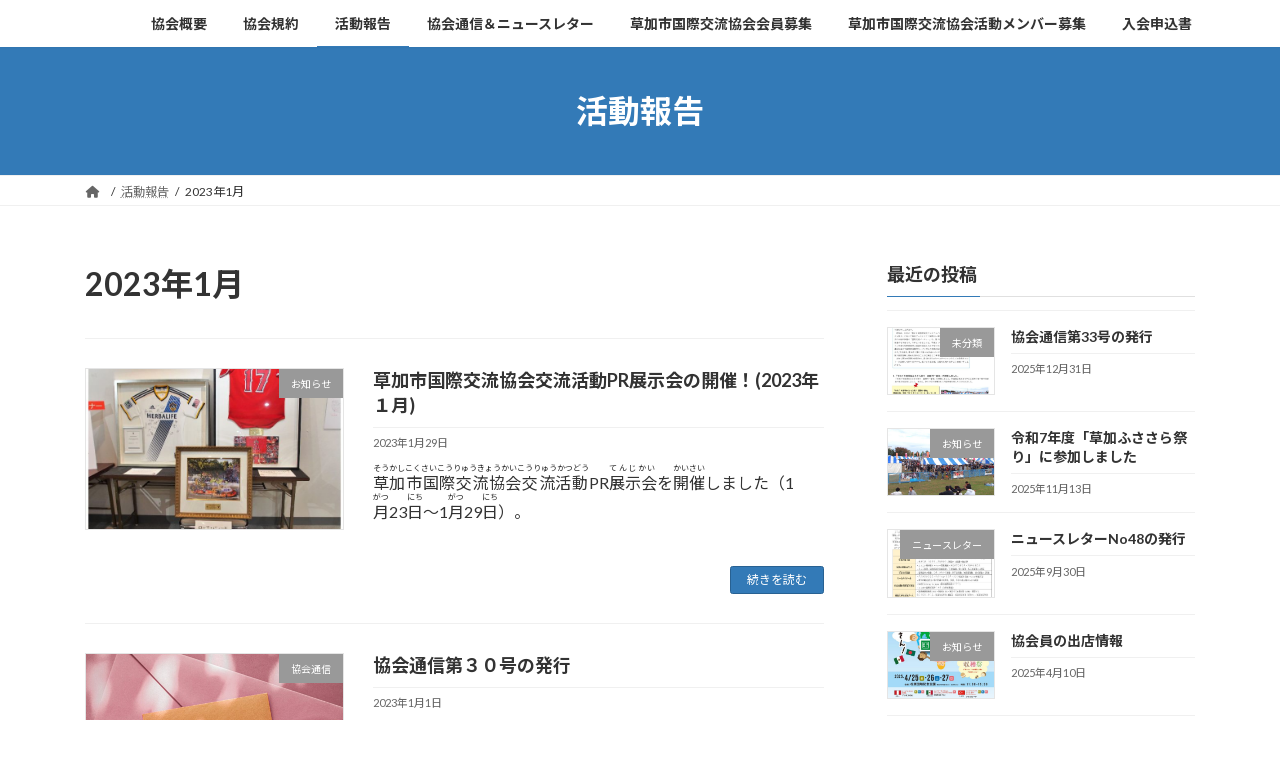

--- FILE ---
content_type: text/html; charset=UTF-8
request_url: https://siasiasia.com/sia/2023/01/
body_size: 14346
content:
<!DOCTYPE html>
<html lang="ja">
<head>
<meta charset="utf-8">
<meta http-equiv="X-UA-Compatible" content="IE=edge">
<meta name="viewport" content="width=device-width, initial-scale=1">

<title>2023年1月 | 草加市国際交流会</title>
<meta name='robots' content='max-image-preview:large' />
<link rel="alternate" type="application/rss+xml" title="草加市国際交流会 &raquo; フィード" href="https://siasiasia.com/sia/feed/" />
<link rel="alternate" type="application/rss+xml" title="草加市国際交流会 &raquo; コメントフィード" href="https://siasiasia.com/sia/comments/feed/" />
<meta name="description" content="2023年1月 の記事 草加市国際交流会 " /><style id='wp-img-auto-sizes-contain-inline-css' type='text/css'>
img:is([sizes=auto i],[sizes^="auto," i]){contain-intrinsic-size:3000px 1500px}
/*# sourceURL=wp-img-auto-sizes-contain-inline-css */
</style>
<link rel='stylesheet' id='vkExUnit_common_style-css' href='https://siasiasia.com/sia/wp-content/plugins/vk-all-in-one-expansion-unit/assets/css/vkExUnit_style.css?ver=9.84.3.0' type='text/css' media='all' />
<style id='vkExUnit_common_style-inline-css' type='text/css'>
:root {--ver_page_top_button_url:url(https://siasiasia.com/sia/wp-content/plugins/vk-all-in-one-expansion-unit/assets/images/to-top-btn-icon.svg);}@font-face {font-weight: normal;font-style: normal;font-family: "vk_sns";src: url("https://siasiasia.com/sia/wp-content/plugins/vk-all-in-one-expansion-unit/inc/sns/icons/fonts/vk_sns.eot?-bq20cj");src: url("https://siasiasia.com/sia/wp-content/plugins/vk-all-in-one-expansion-unit/inc/sns/icons/fonts/vk_sns.eot?#iefix-bq20cj") format("embedded-opentype"),url("https://siasiasia.com/sia/wp-content/plugins/vk-all-in-one-expansion-unit/inc/sns/icons/fonts/vk_sns.woff?-bq20cj") format("woff"),url("https://siasiasia.com/sia/wp-content/plugins/vk-all-in-one-expansion-unit/inc/sns/icons/fonts/vk_sns.ttf?-bq20cj") format("truetype"),url("https://siasiasia.com/sia/wp-content/plugins/vk-all-in-one-expansion-unit/inc/sns/icons/fonts/vk_sns.svg?-bq20cj#vk_sns") format("svg");}
/*# sourceURL=vkExUnit_common_style-inline-css */
</style>
<style id='wp-emoji-styles-inline-css' type='text/css'>

	img.wp-smiley, img.emoji {
		display: inline !important;
		border: none !important;
		box-shadow: none !important;
		height: 1em !important;
		width: 1em !important;
		margin: 0 0.07em !important;
		vertical-align: -0.1em !important;
		background: none !important;
		padding: 0 !important;
	}
/*# sourceURL=wp-emoji-styles-inline-css */
</style>
<style id='wp-block-library-inline-css' type='text/css'>
:root{--wp-block-synced-color:#7a00df;--wp-block-synced-color--rgb:122,0,223;--wp-bound-block-color:var(--wp-block-synced-color);--wp-editor-canvas-background:#ddd;--wp-admin-theme-color:#007cba;--wp-admin-theme-color--rgb:0,124,186;--wp-admin-theme-color-darker-10:#006ba1;--wp-admin-theme-color-darker-10--rgb:0,107,160.5;--wp-admin-theme-color-darker-20:#005a87;--wp-admin-theme-color-darker-20--rgb:0,90,135;--wp-admin-border-width-focus:2px}@media (min-resolution:192dpi){:root{--wp-admin-border-width-focus:1.5px}}.wp-element-button{cursor:pointer}:root .has-very-light-gray-background-color{background-color:#eee}:root .has-very-dark-gray-background-color{background-color:#313131}:root .has-very-light-gray-color{color:#eee}:root .has-very-dark-gray-color{color:#313131}:root .has-vivid-green-cyan-to-vivid-cyan-blue-gradient-background{background:linear-gradient(135deg,#00d084,#0693e3)}:root .has-purple-crush-gradient-background{background:linear-gradient(135deg,#34e2e4,#4721fb 50%,#ab1dfe)}:root .has-hazy-dawn-gradient-background{background:linear-gradient(135deg,#faaca8,#dad0ec)}:root .has-subdued-olive-gradient-background{background:linear-gradient(135deg,#fafae1,#67a671)}:root .has-atomic-cream-gradient-background{background:linear-gradient(135deg,#fdd79a,#004a59)}:root .has-nightshade-gradient-background{background:linear-gradient(135deg,#330968,#31cdcf)}:root .has-midnight-gradient-background{background:linear-gradient(135deg,#020381,#2874fc)}:root{--wp--preset--font-size--normal:16px;--wp--preset--font-size--huge:42px}.has-regular-font-size{font-size:1em}.has-larger-font-size{font-size:2.625em}.has-normal-font-size{font-size:var(--wp--preset--font-size--normal)}.has-huge-font-size{font-size:var(--wp--preset--font-size--huge)}.has-text-align-center{text-align:center}.has-text-align-left{text-align:left}.has-text-align-right{text-align:right}.has-fit-text{white-space:nowrap!important}#end-resizable-editor-section{display:none}.aligncenter{clear:both}.items-justified-left{justify-content:flex-start}.items-justified-center{justify-content:center}.items-justified-right{justify-content:flex-end}.items-justified-space-between{justify-content:space-between}.screen-reader-text{border:0;clip-path:inset(50%);height:1px;margin:-1px;overflow:hidden;padding:0;position:absolute;width:1px;word-wrap:normal!important}.screen-reader-text:focus{background-color:#ddd;clip-path:none;color:#444;display:block;font-size:1em;height:auto;left:5px;line-height:normal;padding:15px 23px 14px;text-decoration:none;top:5px;width:auto;z-index:100000}html :where(.has-border-color){border-style:solid}html :where([style*=border-top-color]){border-top-style:solid}html :where([style*=border-right-color]){border-right-style:solid}html :where([style*=border-bottom-color]){border-bottom-style:solid}html :where([style*=border-left-color]){border-left-style:solid}html :where([style*=border-width]){border-style:solid}html :where([style*=border-top-width]){border-top-style:solid}html :where([style*=border-right-width]){border-right-style:solid}html :where([style*=border-bottom-width]){border-bottom-style:solid}html :where([style*=border-left-width]){border-left-style:solid}html :where(img[class*=wp-image-]){height:auto;max-width:100%}:where(figure){margin:0 0 1em}html :where(.is-position-sticky){--wp-admin--admin-bar--position-offset:var(--wp-admin--admin-bar--height,0px)}@media screen and (max-width:600px){html :where(.is-position-sticky){--wp-admin--admin-bar--position-offset:0px}}
.vk-cols--reverse{flex-direction:row-reverse}.vk-cols--hasbtn{margin-bottom:0}.vk-cols--hasbtn>.row>.vk_gridColumn_item,.vk-cols--hasbtn>.wp-block-column{position:relative;padding-bottom:3em;margin-bottom:var(--vk-margin-block-bottom)}.vk-cols--hasbtn>.row>.vk_gridColumn_item>.wp-block-buttons,.vk-cols--hasbtn>.row>.vk_gridColumn_item>.vk_button,.vk-cols--hasbtn>.wp-block-column>.wp-block-buttons,.vk-cols--hasbtn>.wp-block-column>.vk_button{position:absolute;bottom:0;width:100%}.vk-cols--fit.wp-block-columns{gap:0}.vk-cols--fit.wp-block-columns,.vk-cols--fit.wp-block-columns:not(.is-not-stacked-on-mobile){margin-top:0;margin-bottom:0;justify-content:space-between}.vk-cols--fit.wp-block-columns>.wp-block-column *:last-child,.vk-cols--fit.wp-block-columns:not(.is-not-stacked-on-mobile)>.wp-block-column *:last-child{margin-bottom:0}.vk-cols--fit.wp-block-columns>.wp-block-column>.wp-block-cover,.vk-cols--fit.wp-block-columns:not(.is-not-stacked-on-mobile)>.wp-block-column>.wp-block-cover{margin-top:0}.vk-cols--fit.wp-block-columns.has-background,.vk-cols--fit.wp-block-columns:not(.is-not-stacked-on-mobile).has-background{padding:0}@media(max-width: 599px){.vk-cols--fit.wp-block-columns:not(.has-background)>.wp-block-column:not(.has-background),.vk-cols--fit.wp-block-columns:not(.is-not-stacked-on-mobile):not(.has-background)>.wp-block-column:not(.has-background){padding-left:0 !important;padding-right:0 !important}}@media(min-width: 782px){.vk-cols--fit.wp-block-columns .block-editor-block-list__block.wp-block-column:not(:first-child),.vk-cols--fit.wp-block-columns>.wp-block-column:not(:first-child),.vk-cols--fit.wp-block-columns:not(.is-not-stacked-on-mobile) .block-editor-block-list__block.wp-block-column:not(:first-child),.vk-cols--fit.wp-block-columns:not(.is-not-stacked-on-mobile)>.wp-block-column:not(:first-child){margin-left:0}}@media(min-width: 600px)and (max-width: 781px){.vk-cols--fit.wp-block-columns .wp-block-column:nth-child(2n),.vk-cols--fit.wp-block-columns:not(.is-not-stacked-on-mobile) .wp-block-column:nth-child(2n){margin-left:0}.vk-cols--fit.wp-block-columns .wp-block-column:not(:only-child),.vk-cols--fit.wp-block-columns:not(.is-not-stacked-on-mobile) .wp-block-column:not(:only-child){flex-basis:50% !important}}.vk-cols--fit--gap1.wp-block-columns{gap:1px}@media(min-width: 600px)and (max-width: 781px){.vk-cols--fit--gap1.wp-block-columns .wp-block-column:not(:only-child){flex-basis:calc(50% - 1px) !important}}.vk-cols--fit.vk-cols--grid>.block-editor-block-list__block,.vk-cols--fit.vk-cols--grid>.wp-block-column,.vk-cols--fit.vk-cols--grid:not(.is-not-stacked-on-mobile)>.block-editor-block-list__block,.vk-cols--fit.vk-cols--grid:not(.is-not-stacked-on-mobile)>.wp-block-column{flex-basis:50%;box-sizing:border-box}@media(max-width: 599px){.vk-cols--fit.vk-cols--grid.vk-cols--grid--alignfull>.wp-block-column:nth-child(2)>.wp-block-cover,.vk-cols--fit.vk-cols--grid:not(.is-not-stacked-on-mobile).vk-cols--grid--alignfull>.wp-block-column:nth-child(2)>.wp-block-cover{width:100vw;margin-right:calc((100% - 100vw)/2);margin-left:calc((100% - 100vw)/2)}}@media(min-width: 600px){.vk-cols--fit.vk-cols--grid.vk-cols--grid--alignfull>.wp-block-column:nth-child(2)>.wp-block-cover,.vk-cols--fit.vk-cols--grid:not(.is-not-stacked-on-mobile).vk-cols--grid--alignfull>.wp-block-column:nth-child(2)>.wp-block-cover{margin-right:calc(100% - 50vw);width:50vw}}@media(min-width: 600px){.vk-cols--fit.vk-cols--grid.vk-cols--grid--alignfull.vk-cols--reverse>.wp-block-column,.vk-cols--fit.vk-cols--grid:not(.is-not-stacked-on-mobile).vk-cols--grid--alignfull.vk-cols--reverse>.wp-block-column{margin-left:0;margin-right:0}.vk-cols--fit.vk-cols--grid.vk-cols--grid--alignfull.vk-cols--reverse>.wp-block-column:nth-child(2)>.wp-block-cover,.vk-cols--fit.vk-cols--grid:not(.is-not-stacked-on-mobile).vk-cols--grid--alignfull.vk-cols--reverse>.wp-block-column:nth-child(2)>.wp-block-cover{margin-left:calc(100% - 50vw)}}.vk-cols--menu h2,.vk-cols--menu h3,.vk-cols--menu h4,.vk-cols--menu h5{margin-bottom:.2em;text-shadow:#000 0 0 10px}.vk-cols--menu h2:first-child,.vk-cols--menu h3:first-child,.vk-cols--menu h4:first-child,.vk-cols--menu h5:first-child{margin-top:0}.vk-cols--menu p{margin-bottom:1rem;text-shadow:#000 0 0 10px}.vk-cols--menu .wp-block-cover__inner-container:last-child{margin-bottom:0}.vk-cols--fitbnrs .wp-block-column .wp-block-cover:hover img{filter:unset}.vk-cols--fitbnrs .wp-block-column .wp-block-cover:hover{background-color:unset}.vk-cols--fitbnrs .wp-block-column .wp-block-cover:hover .wp-block-cover__image-background{filter:unset !important}.vk-cols--fitbnrs .wp-block-cover__inner-container{position:absolute;height:100%;width:100%}.vk-cols--fitbnrs .vk_button{height:100%;margin:0}.vk-cols--fitbnrs .vk_button .vk_button_btn,.vk-cols--fitbnrs .vk_button .btn{height:100%;width:100%;border:none;box-shadow:none;background-color:unset !important;transition:unset}.vk-cols--fitbnrs .vk_button .vk_button_btn:hover,.vk-cols--fitbnrs .vk_button .btn:hover{transition:unset}.vk-cols--fitbnrs .vk_button .vk_button_btn:after,.vk-cols--fitbnrs .vk_button .btn:after{border:none}.vk-cols--fitbnrs .vk_button .vk_button_link_txt{width:100%;position:absolute;top:50%;left:50%;transform:translateY(-50%) translateX(-50%);font-size:2rem;text-shadow:#000 0 0 10px}.vk-cols--fitbnrs .vk_button .vk_button_link_subCaption{width:100%;position:absolute;top:calc(50% + 2.2em);left:50%;transform:translateY(-50%) translateX(-50%);text-shadow:#000 0 0 10px}@media(min-width: 992px){.vk-cols--media.wp-block-columns{gap:3rem}}.vk-fit-map iframe{position:relative;margin-bottom:0;display:block;max-height:400px;width:100vw}.vk-fit-map.alignfull div[class*=__inner-container],.vk-fit-map.alignwide div[class*=__inner-container]{max-width:100%}:root{--vk-color-th-bg-bright: rgba( 0, 0, 0, 0.05 )}.vk-table--th--width25 :where(tr>*:first-child){width:25%}.vk-table--th--width30 :where(tr>*:first-child){width:30%}.vk-table--th--width35 :where(tr>*:first-child){width:35%}.vk-table--th--width40 :where(tr>*:first-child){width:40%}.vk-table--th--bg-bright :where(tr>*:first-child){background-color:var(--vk-color-th-bg-bright)}@media(max-width: 599px){.vk-table--mobile-block :is(th,td){width:100%;display:block;border-top:none}}.vk-table--width--th25 :where(tr>*:first-child){width:25%}.vk-table--width--th30 :where(tr>*:first-child){width:30%}.vk-table--width--th35 :where(tr>*:first-child){width:35%}.vk-table--width--th40 :where(tr>*:first-child){width:40%}.no-margin{margin:0}@media(max-width: 599px){.wp-block-image.vk-aligncenter--mobile>.alignright{float:none;margin-left:auto;margin-right:auto}.vk-no-padding-horizontal--mobile{padding-left:0 !important;padding-right:0 !important}}
/* VK Color Palettes */:root{ --wp--preset--color--vk-color-primary:#337ab7}/* --vk-color-primary is deprecated. */:root{ --vk-color-primary: var(--wp--preset--color--vk-color-primary);}:root{ --wp--preset--color--vk-color-primary-dark:#286192}/* --vk-color-primary-dark is deprecated. */:root{ --vk-color-primary-dark: var(--wp--preset--color--vk-color-primary-dark);}:root{ --wp--preset--color--vk-color-primary-vivid:#3886c9}/* --vk-color-primary-vivid is deprecated. */:root{ --vk-color-primary-vivid: var(--wp--preset--color--vk-color-primary-vivid);}

/*# sourceURL=wp-block-library-inline-css */
</style><style id='wp-block-archives-inline-css' type='text/css'>
.wp-block-archives{box-sizing:border-box}.wp-block-archives-dropdown label{display:block}
/*# sourceURL=https://siasiasia.com/sia/wp-includes/blocks/archives/style.min.css */
</style>
<style id='wp-block-categories-inline-css' type='text/css'>
.wp-block-categories{box-sizing:border-box}.wp-block-categories.alignleft{margin-right:2em}.wp-block-categories.alignright{margin-left:2em}.wp-block-categories.wp-block-categories-dropdown.aligncenter{text-align:center}.wp-block-categories .wp-block-categories__label{display:block;width:100%}
/*# sourceURL=https://siasiasia.com/sia/wp-includes/blocks/categories/style.min.css */
</style>
<style id='wp-block-heading-inline-css' type='text/css'>
h1:where(.wp-block-heading).has-background,h2:where(.wp-block-heading).has-background,h3:where(.wp-block-heading).has-background,h4:where(.wp-block-heading).has-background,h5:where(.wp-block-heading).has-background,h6:where(.wp-block-heading).has-background{padding:1.25em 2.375em}h1.has-text-align-left[style*=writing-mode]:where([style*=vertical-lr]),h1.has-text-align-right[style*=writing-mode]:where([style*=vertical-rl]),h2.has-text-align-left[style*=writing-mode]:where([style*=vertical-lr]),h2.has-text-align-right[style*=writing-mode]:where([style*=vertical-rl]),h3.has-text-align-left[style*=writing-mode]:where([style*=vertical-lr]),h3.has-text-align-right[style*=writing-mode]:where([style*=vertical-rl]),h4.has-text-align-left[style*=writing-mode]:where([style*=vertical-lr]),h4.has-text-align-right[style*=writing-mode]:where([style*=vertical-rl]),h5.has-text-align-left[style*=writing-mode]:where([style*=vertical-lr]),h5.has-text-align-right[style*=writing-mode]:where([style*=vertical-rl]),h6.has-text-align-left[style*=writing-mode]:where([style*=vertical-lr]),h6.has-text-align-right[style*=writing-mode]:where([style*=vertical-rl]){rotate:180deg}
/*# sourceURL=https://siasiasia.com/sia/wp-includes/blocks/heading/style.min.css */
</style>
<style id='wp-block-group-inline-css' type='text/css'>
.wp-block-group{box-sizing:border-box}:where(.wp-block-group.wp-block-group-is-layout-constrained){position:relative}
/*# sourceURL=https://siasiasia.com/sia/wp-includes/blocks/group/style.min.css */
</style>
<style id='wp-block-paragraph-inline-css' type='text/css'>
.is-small-text{font-size:.875em}.is-regular-text{font-size:1em}.is-large-text{font-size:2.25em}.is-larger-text{font-size:3em}.has-drop-cap:not(:focus):first-letter{float:left;font-size:8.4em;font-style:normal;font-weight:100;line-height:.68;margin:.05em .1em 0 0;text-transform:uppercase}body.rtl .has-drop-cap:not(:focus):first-letter{float:none;margin-left:.1em}p.has-drop-cap.has-background{overflow:hidden}:root :where(p.has-background){padding:1.25em 2.375em}:where(p.has-text-color:not(.has-link-color)) a{color:inherit}p.has-text-align-left[style*="writing-mode:vertical-lr"],p.has-text-align-right[style*="writing-mode:vertical-rl"]{rotate:180deg}
/*# sourceURL=https://siasiasia.com/sia/wp-includes/blocks/paragraph/style.min.css */
</style>
<style id='global-styles-inline-css' type='text/css'>
:root{--wp--preset--aspect-ratio--square: 1;--wp--preset--aspect-ratio--4-3: 4/3;--wp--preset--aspect-ratio--3-4: 3/4;--wp--preset--aspect-ratio--3-2: 3/2;--wp--preset--aspect-ratio--2-3: 2/3;--wp--preset--aspect-ratio--16-9: 16/9;--wp--preset--aspect-ratio--9-16: 9/16;--wp--preset--color--black: #000000;--wp--preset--color--cyan-bluish-gray: #abb8c3;--wp--preset--color--white: #ffffff;--wp--preset--color--pale-pink: #f78da7;--wp--preset--color--vivid-red: #cf2e2e;--wp--preset--color--luminous-vivid-orange: #ff6900;--wp--preset--color--luminous-vivid-amber: #fcb900;--wp--preset--color--light-green-cyan: #7bdcb5;--wp--preset--color--vivid-green-cyan: #00d084;--wp--preset--color--pale-cyan-blue: #8ed1fc;--wp--preset--color--vivid-cyan-blue: #0693e3;--wp--preset--color--vivid-purple: #9b51e0;--wp--preset--color--vk-color-primary: #337ab7;--wp--preset--color--vk-color-primary-dark: #286192;--wp--preset--color--vk-color-primary-vivid: #3886c9;--wp--preset--gradient--vivid-cyan-blue-to-vivid-purple: linear-gradient(135deg,rgb(6,147,227) 0%,rgb(155,81,224) 100%);--wp--preset--gradient--light-green-cyan-to-vivid-green-cyan: linear-gradient(135deg,rgb(122,220,180) 0%,rgb(0,208,130) 100%);--wp--preset--gradient--luminous-vivid-amber-to-luminous-vivid-orange: linear-gradient(135deg,rgb(252,185,0) 0%,rgb(255,105,0) 100%);--wp--preset--gradient--luminous-vivid-orange-to-vivid-red: linear-gradient(135deg,rgb(255,105,0) 0%,rgb(207,46,46) 100%);--wp--preset--gradient--very-light-gray-to-cyan-bluish-gray: linear-gradient(135deg,rgb(238,238,238) 0%,rgb(169,184,195) 100%);--wp--preset--gradient--cool-to-warm-spectrum: linear-gradient(135deg,rgb(74,234,220) 0%,rgb(151,120,209) 20%,rgb(207,42,186) 40%,rgb(238,44,130) 60%,rgb(251,105,98) 80%,rgb(254,248,76) 100%);--wp--preset--gradient--blush-light-purple: linear-gradient(135deg,rgb(255,206,236) 0%,rgb(152,150,240) 100%);--wp--preset--gradient--blush-bordeaux: linear-gradient(135deg,rgb(254,205,165) 0%,rgb(254,45,45) 50%,rgb(107,0,62) 100%);--wp--preset--gradient--luminous-dusk: linear-gradient(135deg,rgb(255,203,112) 0%,rgb(199,81,192) 50%,rgb(65,88,208) 100%);--wp--preset--gradient--pale-ocean: linear-gradient(135deg,rgb(255,245,203) 0%,rgb(182,227,212) 50%,rgb(51,167,181) 100%);--wp--preset--gradient--electric-grass: linear-gradient(135deg,rgb(202,248,128) 0%,rgb(113,206,126) 100%);--wp--preset--gradient--midnight: linear-gradient(135deg,rgb(2,3,129) 0%,rgb(40,116,252) 100%);--wp--preset--gradient--vivid-green-cyan-to-vivid-cyan-blue: linear-gradient(135deg,rgba(0,208,132,1) 0%,rgba(6,147,227,1) 100%);--wp--preset--font-size--small: 13px;--wp--preset--font-size--medium: 20px;--wp--preset--font-size--large: 36px;--wp--preset--font-size--x-large: 42px;--wp--preset--font-size--regular: 16px;--wp--preset--font-size--huge: 36px;--wp--preset--spacing--20: 0.44rem;--wp--preset--spacing--30: var(--vk-margin-xs, 0.75rem);--wp--preset--spacing--40: var(--vk-margin-sm, 1.5rem);--wp--preset--spacing--50: var(--vk-margin-md, 2.4rem);--wp--preset--spacing--60: var(--vk-margin-lg, 4rem);--wp--preset--spacing--70: var(--vk-margin-xl, 6rem);--wp--preset--spacing--80: 5.06rem;--wp--preset--shadow--natural: 6px 6px 9px rgba(0, 0, 0, 0.2);--wp--preset--shadow--deep: 12px 12px 50px rgba(0, 0, 0, 0.4);--wp--preset--shadow--sharp: 6px 6px 0px rgba(0, 0, 0, 0.2);--wp--preset--shadow--outlined: 6px 6px 0px -3px rgb(255, 255, 255), 6px 6px rgb(0, 0, 0);--wp--preset--shadow--crisp: 6px 6px 0px rgb(0, 0, 0);}:root { --wp--style--global--content-size: calc( var(--vk-width-container) - var(--vk-width-container-padding) * 2 );--wp--style--global--wide-size: calc( var(--vk-width-container) - var(--vk-width-container-padding) * 2 + ( 100vw - var(--vk-width-container) - var(--vk-width-container-padding) * 2 ) / 2 ); }:where(body) { margin: 0; }.wp-site-blocks > .alignleft { float: left; margin-right: 2em; }.wp-site-blocks > .alignright { float: right; margin-left: 2em; }.wp-site-blocks > .aligncenter { justify-content: center; margin-left: auto; margin-right: auto; }:where(.wp-site-blocks) > * { margin-block-start: 24px; margin-block-end: 0; }:where(.wp-site-blocks) > :first-child { margin-block-start: 0; }:where(.wp-site-blocks) > :last-child { margin-block-end: 0; }:root { --wp--style--block-gap: 24px; }:root :where(.is-layout-flow) > :first-child{margin-block-start: 0;}:root :where(.is-layout-flow) > :last-child{margin-block-end: 0;}:root :where(.is-layout-flow) > *{margin-block-start: 24px;margin-block-end: 0;}:root :where(.is-layout-constrained) > :first-child{margin-block-start: 0;}:root :where(.is-layout-constrained) > :last-child{margin-block-end: 0;}:root :where(.is-layout-constrained) > *{margin-block-start: 24px;margin-block-end: 0;}:root :where(.is-layout-flex){gap: 24px;}:root :where(.is-layout-grid){gap: 24px;}.is-layout-flow > .alignleft{float: left;margin-inline-start: 0;margin-inline-end: 2em;}.is-layout-flow > .alignright{float: right;margin-inline-start: 2em;margin-inline-end: 0;}.is-layout-flow > .aligncenter{margin-left: auto !important;margin-right: auto !important;}.is-layout-constrained > .alignleft{float: left;margin-inline-start: 0;margin-inline-end: 2em;}.is-layout-constrained > .alignright{float: right;margin-inline-start: 2em;margin-inline-end: 0;}.is-layout-constrained > .aligncenter{margin-left: auto !important;margin-right: auto !important;}.is-layout-constrained > :where(:not(.alignleft):not(.alignright):not(.alignfull)){max-width: var(--wp--style--global--content-size);margin-left: auto !important;margin-right: auto !important;}.is-layout-constrained > .alignwide{max-width: var(--wp--style--global--wide-size);}body .is-layout-flex{display: flex;}.is-layout-flex{flex-wrap: wrap;align-items: center;}.is-layout-flex > :is(*, div){margin: 0;}body .is-layout-grid{display: grid;}.is-layout-grid > :is(*, div){margin: 0;}body{padding-top: 0px;padding-right: 0px;padding-bottom: 0px;padding-left: 0px;}a:where(:not(.wp-element-button)){text-decoration: underline;}:root :where(.wp-element-button, .wp-block-button__link){background-color: #32373c;border-width: 0;color: #fff;font-family: inherit;font-size: inherit;font-style: inherit;font-weight: inherit;letter-spacing: inherit;line-height: inherit;padding-top: calc(0.667em + 2px);padding-right: calc(1.333em + 2px);padding-bottom: calc(0.667em + 2px);padding-left: calc(1.333em + 2px);text-decoration: none;text-transform: inherit;}.has-black-color{color: var(--wp--preset--color--black) !important;}.has-cyan-bluish-gray-color{color: var(--wp--preset--color--cyan-bluish-gray) !important;}.has-white-color{color: var(--wp--preset--color--white) !important;}.has-pale-pink-color{color: var(--wp--preset--color--pale-pink) !important;}.has-vivid-red-color{color: var(--wp--preset--color--vivid-red) !important;}.has-luminous-vivid-orange-color{color: var(--wp--preset--color--luminous-vivid-orange) !important;}.has-luminous-vivid-amber-color{color: var(--wp--preset--color--luminous-vivid-amber) !important;}.has-light-green-cyan-color{color: var(--wp--preset--color--light-green-cyan) !important;}.has-vivid-green-cyan-color{color: var(--wp--preset--color--vivid-green-cyan) !important;}.has-pale-cyan-blue-color{color: var(--wp--preset--color--pale-cyan-blue) !important;}.has-vivid-cyan-blue-color{color: var(--wp--preset--color--vivid-cyan-blue) !important;}.has-vivid-purple-color{color: var(--wp--preset--color--vivid-purple) !important;}.has-vk-color-primary-color{color: var(--wp--preset--color--vk-color-primary) !important;}.has-vk-color-primary-dark-color{color: var(--wp--preset--color--vk-color-primary-dark) !important;}.has-vk-color-primary-vivid-color{color: var(--wp--preset--color--vk-color-primary-vivid) !important;}.has-black-background-color{background-color: var(--wp--preset--color--black) !important;}.has-cyan-bluish-gray-background-color{background-color: var(--wp--preset--color--cyan-bluish-gray) !important;}.has-white-background-color{background-color: var(--wp--preset--color--white) !important;}.has-pale-pink-background-color{background-color: var(--wp--preset--color--pale-pink) !important;}.has-vivid-red-background-color{background-color: var(--wp--preset--color--vivid-red) !important;}.has-luminous-vivid-orange-background-color{background-color: var(--wp--preset--color--luminous-vivid-orange) !important;}.has-luminous-vivid-amber-background-color{background-color: var(--wp--preset--color--luminous-vivid-amber) !important;}.has-light-green-cyan-background-color{background-color: var(--wp--preset--color--light-green-cyan) !important;}.has-vivid-green-cyan-background-color{background-color: var(--wp--preset--color--vivid-green-cyan) !important;}.has-pale-cyan-blue-background-color{background-color: var(--wp--preset--color--pale-cyan-blue) !important;}.has-vivid-cyan-blue-background-color{background-color: var(--wp--preset--color--vivid-cyan-blue) !important;}.has-vivid-purple-background-color{background-color: var(--wp--preset--color--vivid-purple) !important;}.has-vk-color-primary-background-color{background-color: var(--wp--preset--color--vk-color-primary) !important;}.has-vk-color-primary-dark-background-color{background-color: var(--wp--preset--color--vk-color-primary-dark) !important;}.has-vk-color-primary-vivid-background-color{background-color: var(--wp--preset--color--vk-color-primary-vivid) !important;}.has-black-border-color{border-color: var(--wp--preset--color--black) !important;}.has-cyan-bluish-gray-border-color{border-color: var(--wp--preset--color--cyan-bluish-gray) !important;}.has-white-border-color{border-color: var(--wp--preset--color--white) !important;}.has-pale-pink-border-color{border-color: var(--wp--preset--color--pale-pink) !important;}.has-vivid-red-border-color{border-color: var(--wp--preset--color--vivid-red) !important;}.has-luminous-vivid-orange-border-color{border-color: var(--wp--preset--color--luminous-vivid-orange) !important;}.has-luminous-vivid-amber-border-color{border-color: var(--wp--preset--color--luminous-vivid-amber) !important;}.has-light-green-cyan-border-color{border-color: var(--wp--preset--color--light-green-cyan) !important;}.has-vivid-green-cyan-border-color{border-color: var(--wp--preset--color--vivid-green-cyan) !important;}.has-pale-cyan-blue-border-color{border-color: var(--wp--preset--color--pale-cyan-blue) !important;}.has-vivid-cyan-blue-border-color{border-color: var(--wp--preset--color--vivid-cyan-blue) !important;}.has-vivid-purple-border-color{border-color: var(--wp--preset--color--vivid-purple) !important;}.has-vk-color-primary-border-color{border-color: var(--wp--preset--color--vk-color-primary) !important;}.has-vk-color-primary-dark-border-color{border-color: var(--wp--preset--color--vk-color-primary-dark) !important;}.has-vk-color-primary-vivid-border-color{border-color: var(--wp--preset--color--vk-color-primary-vivid) !important;}.has-vivid-cyan-blue-to-vivid-purple-gradient-background{background: var(--wp--preset--gradient--vivid-cyan-blue-to-vivid-purple) !important;}.has-light-green-cyan-to-vivid-green-cyan-gradient-background{background: var(--wp--preset--gradient--light-green-cyan-to-vivid-green-cyan) !important;}.has-luminous-vivid-amber-to-luminous-vivid-orange-gradient-background{background: var(--wp--preset--gradient--luminous-vivid-amber-to-luminous-vivid-orange) !important;}.has-luminous-vivid-orange-to-vivid-red-gradient-background{background: var(--wp--preset--gradient--luminous-vivid-orange-to-vivid-red) !important;}.has-very-light-gray-to-cyan-bluish-gray-gradient-background{background: var(--wp--preset--gradient--very-light-gray-to-cyan-bluish-gray) !important;}.has-cool-to-warm-spectrum-gradient-background{background: var(--wp--preset--gradient--cool-to-warm-spectrum) !important;}.has-blush-light-purple-gradient-background{background: var(--wp--preset--gradient--blush-light-purple) !important;}.has-blush-bordeaux-gradient-background{background: var(--wp--preset--gradient--blush-bordeaux) !important;}.has-luminous-dusk-gradient-background{background: var(--wp--preset--gradient--luminous-dusk) !important;}.has-pale-ocean-gradient-background{background: var(--wp--preset--gradient--pale-ocean) !important;}.has-electric-grass-gradient-background{background: var(--wp--preset--gradient--electric-grass) !important;}.has-midnight-gradient-background{background: var(--wp--preset--gradient--midnight) !important;}.has-vivid-green-cyan-to-vivid-cyan-blue-gradient-background{background: var(--wp--preset--gradient--vivid-green-cyan-to-vivid-cyan-blue) !important;}.has-small-font-size{font-size: var(--wp--preset--font-size--small) !important;}.has-medium-font-size{font-size: var(--wp--preset--font-size--medium) !important;}.has-large-font-size{font-size: var(--wp--preset--font-size--large) !important;}.has-x-large-font-size{font-size: var(--wp--preset--font-size--x-large) !important;}.has-regular-font-size{font-size: var(--wp--preset--font-size--regular) !important;}.has-huge-font-size{font-size: var(--wp--preset--font-size--huge) !important;}
/*# sourceURL=global-styles-inline-css */
</style>

<link rel='stylesheet' id='veu-cta-css' href='https://siasiasia.com/sia/wp-content/plugins/vk-all-in-one-expansion-unit/inc/call-to-action/package/css/style.css?ver=9.84.3.0' type='text/css' media='all' />
<link rel='stylesheet' id='vk-swiper-style-css' href='https://siasiasia.com/sia/wp-content/plugins/vk-blocks/inc/vk-swiper/package/assets/css/swiper-bundle.min.css?ver=6.8.0' type='text/css' media='all' />
<link rel='stylesheet' id='lightning-common-style-css' href='https://siasiasia.com/sia/wp-content/themes/lightning/_g3/assets/css/style-theme-json.css?ver=15.9.4' type='text/css' media='all' />
<style id='lightning-common-style-inline-css' type='text/css'>
/* Lightning */:root {--vk-color-primary:#337ab7;--vk-color-primary-dark:#286192;--vk-color-primary-vivid:#3886c9;--g_nav_main_acc_icon_open_url:url(https://siasiasia.com/sia/wp-content/themes/lightning/_g3/inc/vk-mobile-nav/package/images/vk-menu-acc-icon-open-black.svg);--g_nav_main_acc_icon_close_url: url(https://siasiasia.com/sia/wp-content/themes/lightning/_g3/inc/vk-mobile-nav/package/images/vk-menu-close-black.svg);--g_nav_sub_acc_icon_open_url: url(https://siasiasia.com/sia/wp-content/themes/lightning/_g3/inc/vk-mobile-nav/package/images/vk-menu-acc-icon-open-white.svg);--g_nav_sub_acc_icon_close_url: url(https://siasiasia.com/sia/wp-content/themes/lightning/_g3/inc/vk-mobile-nav/package/images/vk-menu-close-white.svg);}
:root{--swiper-navigation-color: #fff;}
html{scroll-padding-top:var(--vk-size-admin-bar);}
/* vk-mobile-nav */:root {--vk-mobile-nav-menu-btn-bg-src: url("https://siasiasia.com/sia/wp-content/themes/lightning/_g3/inc/vk-mobile-nav/package/images/vk-menu-btn-black.svg");--vk-mobile-nav-menu-btn-close-bg-src: url("https://siasiasia.com/sia/wp-content/themes/lightning/_g3/inc/vk-mobile-nav/package/images/vk-menu-close-black.svg");--vk-menu-acc-icon-open-black-bg-src: url("https://siasiasia.com/sia/wp-content/themes/lightning/_g3/inc/vk-mobile-nav/package/images/vk-menu-acc-icon-open-black.svg");--vk-menu-acc-icon-open-white-bg-src: url("https://siasiasia.com/sia/wp-content/themes/lightning/_g3/inc/vk-mobile-nav/package/images/vk-menu-acc-icon-open-white.svg");--vk-menu-acc-icon-close-black-bg-src: url("https://siasiasia.com/sia/wp-content/themes/lightning/_g3/inc/vk-mobile-nav/package/images/vk-menu-close-black.svg");--vk-menu-acc-icon-close-white-bg-src: url("https://siasiasia.com/sia/wp-content/themes/lightning/_g3/inc/vk-mobile-nav/package/images/vk-menu-close-white.svg");}
/*# sourceURL=lightning-common-style-inline-css */
</style>
<link rel='stylesheet' id='lightning-design-style-css' href='https://siasiasia.com/sia/wp-content/themes/lightning/_g3/design-skin/origin3/css/style.css?ver=15.9.4' type='text/css' media='all' />
<style id='lightning-design-style-inline-css' type='text/css'>
.tagcloud a:before { font-family: "Font Awesome 5 Free";content: "\f02b";font-weight: bold; }
/*# sourceURL=lightning-design-style-inline-css */
</style>
<link rel='stylesheet' id='vk-blog-card-css' href='https://siasiasia.com/sia/wp-content/themes/lightning/_g3/inc/vk-wp-oembed-blog-card/package/css/blog-card.css?ver=8d4847dd7b6f21687b7ce4aeff0a5b62' type='text/css' media='all' />
<link rel='stylesheet' id='vk-blocks-build-css-css' href='https://siasiasia.com/sia/wp-content/plugins/vk-blocks/build/block-build.css?ver=1.47.1.0' type='text/css' media='all' />
<style id='vk-blocks-build-css-inline-css' type='text/css'>
:root {--vk_flow-arrow: url(https://siasiasia.com/sia/wp-content/plugins/vk-blocks/inc/vk-blocks/images/arrow_bottom.svg);--vk_image-mask-wave01: url(https://siasiasia.com/sia/wp-content/plugins/vk-blocks/inc/vk-blocks/images/wave01.svg);--vk_image-mask-wave02: url(https://siasiasia.com/sia/wp-content/plugins/vk-blocks/inc/vk-blocks/images/wave02.svg);--vk_image-mask-wave03: url(https://siasiasia.com/sia/wp-content/plugins/vk-blocks/inc/vk-blocks/images/wave03.svg);--vk_image-mask-wave04: url(https://siasiasia.com/sia/wp-content/plugins/vk-blocks/inc/vk-blocks/images/wave04.svg);}

	:root {

		--vk-balloon-border-width:1px;

		--vk-balloon-speech-offset:-12px;
	}
	
/*# sourceURL=vk-blocks-build-css-inline-css */
</style>
<link rel='stylesheet' id='lightning-theme-style-css' href='https://siasiasia.com/sia/wp-content/themes/lightning-child-sample/style.css?ver=15.9.4' type='text/css' media='all' />
<link rel='stylesheet' id='vk-font-awesome-css' href='https://siasiasia.com/sia/wp-content/themes/lightning/vendor/vektor-inc/font-awesome-versions/src/versions/6/css/all.min.css?ver=6.1.0' type='text/css' media='all' />
<link rel="https://api.w.org/" href="https://siasiasia.com/sia/wp-json/" /><link rel="EditURI" type="application/rsd+xml" title="RSD" href="https://siasiasia.com/sia/xmlrpc.php?rsd" />
<!-- [ VK All in One Expansion Unit OGP ] -->
<meta property="og:site_name" content="草加市国際交流会" />
<meta property="og:url" content="https://siasiasia.com/sia/2023/01/29/pr-exhibition-2023/" />
<meta property="og:title" content="2023年1月 | 草加市国際交流会" />
<meta property="og:description" content="2023年1月 の記事 草加市国際交流会 " />
<meta property="og:type" content="article" />
<!-- [ / VK All in One Expansion Unit OGP ] -->
<!-- [ VK All in One Expansion Unit twitter card ] -->
<meta name="twitter:card" content="summary_large_image">
<meta name="twitter:description" content="2023年1月 の記事 草加市国際交流会 ">
<meta name="twitter:title" content="2023年1月 | 草加市国際交流会">
<meta name="twitter:url" content="https://siasiasia.com/sia/2023/01/29/pr-exhibition-2023/">
	<meta name="twitter:domain" content="siasiasia.com">
	<!-- [ / VK All in One Expansion Unit twitter card ] -->
	<link rel='stylesheet' id='add_google_fonts_Lato-css' href='//fonts.googleapis.com/css2?family=Lato%3Awght%40400%3B700&#038;display=swap&#038;subset=japanese&#038;ver=15.9.4' type='text/css' media='all' />
<link rel='stylesheet' id='add_google_fonts_noto_sans-css' href='//fonts.googleapis.com/css2?family=Noto+Sans+JP%3Awght%40400%3B700&#038;display=swap&#038;subset=japanese&#038;ver=15.9.4' type='text/css' media='all' />
</head>
<body data-rsssl=1 class="archive date wp-embed-responsive wp-theme-lightning wp-child-theme-lightning-child-sample post-type-post vk-blocks sidebar-fix sidebar-fix-priority-top device-pc fa_v6_css">
<a class="skip-link screen-reader-text" href="#main">コンテンツへスキップ</a>
<a class="skip-link screen-reader-text" href="#vk-mobile-nav">ナビゲーションに移動</a>

<header id="site-header" class="site-header site-header--layout--nav-float">
		<div id="site-header-container" class="site-header-container container">

				<div class="site-header-logo">
		<a href="https://siasiasia.com/sia/">
			<span><img src="https://siasiasia.com/sia/wp-content/uploads/2023/05/logo_9Db111.jpg" alt="草加市国際交流会" /></span>
		</a>
		</div>

		
		<nav id="global-nav" class="global-nav global-nav--layout--float-right"><ul id="menu-%e3%83%95%e3%83%83%e3%82%bf%e3%83%bc%e3%83%8a%e3%83%93" class="menu vk-menu-acc global-nav-list nav"><li id="menu-item-1819" class="menu-item menu-item-type-post_type menu-item-object-page"><a href="https://siasiasia.com/sia/information/"><strong class="global-nav-name">協会概要</strong></a></li>
<li id="menu-item-1815" class="menu-item menu-item-type-post_type menu-item-object-page"><a href="https://siasiasia.com/sia/agreement/"><strong class="global-nav-name">協会規約</strong></a></li>
<li id="menu-item-1817" class="menu-item menu-item-type-post_type menu-item-object-page current_page_parent current-menu-ancestor"><a href="https://siasiasia.com/sia/report/"><strong class="global-nav-name">活動報告</strong></a></li>
<li id="menu-item-1814" class="menu-item menu-item-type-post_type menu-item-object-page"><a href="https://siasiasia.com/sia/news/"><strong class="global-nav-name">協会通信＆ニュースレター</strong></a></li>
<li id="menu-item-1808" class="menu-item menu-item-type-post_type menu-item-object-post"><a href="https://siasiasia.com/sia/2024/11/13/%e8%8d%89%e5%8a%a0%e5%b8%82%e5%9b%bd%e9%9a%9b%e4%ba%a4%e6%b5%81%e5%8d%94%e4%bc%9a%e4%bc%9a%e5%93%a1%e5%8b%9f%e9%9b%86/"><strong class="global-nav-name">草加市国際交流協会会員募集</strong></a></li>
<li id="menu-item-1807" class="menu-item menu-item-type-post_type menu-item-object-post"><a href="https://siasiasia.com/sia/2024/12/28/%e8%8d%89%e5%8a%a0%e5%b8%82%e5%9b%bd%e9%9a%9b%e4%ba%a4%e6%b5%81%e5%8d%94%e4%bc%9a%e6%b4%bb%e5%8b%95%e3%83%a1%e3%83%b3%e3%83%90%e3%83%bc%e5%8b%9f%e9%9b%86/"><strong class="global-nav-name">草加市国際交流協会活動メンバー募集</strong></a></li>
<li id="menu-item-1813" class="menu-item menu-item-type-post_type menu-item-object-page"><a href="https://siasiasia.com/sia/admission/"><strong class="global-nav-name">入会申込書</strong></a></li>
</ul></nav>	</div>
	</header>



	<div class="page-header"><div class="page-header-inner container">
<div class="page-header-title">活動報告</div></div></div><!-- [ /.page-header ] -->

	<!-- [ #breadcrumb ] --><div id="breadcrumb" class="breadcrumb"><div class="container"><ol class="breadcrumb-list" itemscope itemtype="https://schema.org/BreadcrumbList"><li class="breadcrumb-list__item breadcrumb-list__item--home" itemprop="itemListElement" itemscope itemtype="http://schema.org/ListItem"><a href="https://siasiasia.com/sia" itemprop="item"><i class="fas fa-fw fa-home"></i><span itemprop="name"></span></a><meta itemprop="position" content="1" /></li><li class="breadcrumb-list__item" itemprop="itemListElement" itemscope itemtype="http://schema.org/ListItem"><a href="https://siasiasia.com/sia/report/" itemprop="item"><span itemprop="name">活動報告</span></a><meta itemprop="position" content="2" /></li><li class="breadcrumb-list__item" itemprop="itemListElement" itemscope itemtype="http://schema.org/ListItem"><span itemprop="name">2023年1月</span><meta itemprop="position" content="3" /></li></ol></div></div><!-- [ /#breadcrumb ] -->


<div class="site-body">
		<div class="site-body-container container">

		<div class="main-section main-section--col--two" id="main" role="main">
			
			<header class="archive-header"><h1 class="archive-header-title">2023年1月</h1></header>

	
	<div class="post-list vk_posts vk_posts-mainSection">

		<div id="post-540" class="vk_post vk_post-postType-post media vk_post-col-xs-12 vk_post-col-sm-12 vk_post-col-lg-12 vk_post-btn-display post-540 post type-post status-publish format-standard has-post-thumbnail hentry category-6"><div class="vk_post_imgOuter media-img" style="background-image:url(https://siasiasia.com/sia/wp-content/uploads/2023/06/97sP1233066-carson2.jpg)"><a href="https://siasiasia.com/sia/2023/01/29/pr-exhibition-2023/"><div class="card-img-overlay"><span class="vk_post_imgOuter_singleTermLabel" style="color:#fff;background-color:#999999">お知らせ</span></div><img src="https://siasiasia.com/sia/wp-content/uploads/2023/06/97sP1233066-carson2-300x256.jpg" class="vk_post_imgOuter_img wp-post-image" sizes="(max-width: 300px) 100vw, 300px" /></a></div><!-- [ /.vk_post_imgOuter ] --><div class="vk_post_body media-body"><h5 class="vk_post_title media-title"><a href="https://siasiasia.com/sia/2023/01/29/pr-exhibition-2023/">草加市国際交流協会交流活動PR展示会の開催！(2023年１月)</a></h5><div class="vk_post_date media-date published">2023年1月29日</div><p class="vk_post_excerpt media-text"><p><ruby>草加市国際交流協会交流活動<rt>そうかしこくさいこうりゅうきょうかいこうりゅうかつどう</rt></ruby>PR<ruby>展示会<rt>てんじかい</rt></ruby>を<ruby>開催<rt>かいさい</rt></ruby>しました（1<ruby>月<rt>がつ</rt></ruby>23<ruby>日<rt>にち</rt></ruby>～1<ruby>月<rt>がつ</rt></ruby>29<ruby>日<rt>にち</rt></ruby>）。</p></p><div class="vk_post_btnOuter text-right"><a class="btn btn-sm btn-primary vk_post_btn" href="https://siasiasia.com/sia/2023/01/29/pr-exhibition-2023/">続きを読む</a></div></div><!-- [ /.media-body ] --></div><!-- [ /.media ] --><div id="post-545" class="vk_post vk_post-postType-post media vk_post-col-xs-12 vk_post-col-sm-12 vk_post-col-lg-12 vk_post-btn-display post-545 post type-post status-publish format-standard has-post-thumbnail hentry category-kyokaitsushin"><div class="vk_post_imgOuter media-img" style="background-image:url(https://siasiasia.com/sia/wp-content/uploads/2023/01/通信-1024x1024.jpg)"><a href="https://siasiasia.com/sia/2023/01/01/kyokaitsushin30/"><div class="card-img-overlay"><span class="vk_post_imgOuter_singleTermLabel" style="color:#fff;background-color:#999999">協会通信</span></div><img src="https://siasiasia.com/sia/wp-content/uploads/2023/01/通信-300x300.jpg" class="vk_post_imgOuter_img wp-post-image" sizes="(max-width: 300px) 100vw, 300px" /></a></div><!-- [ /.vk_post_imgOuter ] --><div class="vk_post_body media-body"><h5 class="vk_post_title media-title"><a href="https://siasiasia.com/sia/2023/01/01/kyokaitsushin30/">協会通信第３０号の発行</a></h5><div class="vk_post_date media-date published">2023年1月1日</div><p class="vk_post_excerpt media-text"><p><ruby>協会通信第<rt>きょうかいつうしん</rt></ruby>３０<ruby>号<rt>ごう</rt></ruby>を<ruby>発行<rt>はっこう</rt></ruby>&nbsp;しました。</p></p><div class="vk_post_btnOuter text-right"><a class="btn btn-sm btn-primary vk_post_btn" href="https://siasiasia.com/sia/2023/01/01/kyokaitsushin30/">続きを読む</a></div></div><!-- [ /.media-body ] --></div><!-- [ /.media ] -->
	</div><!-- [ /.post-list ] -->


	


					</div><!-- [ /.main-section ] -->

		<div class="sub-section sub-section--col--two">

<aside class="widget widget_media">
<h4 class="sub-section-title">最近の投稿</h4>
<div class="vk_posts">
	<div id="post-2120" class="vk_post vk_post-postType-post media vk_post-col-xs-12 vk_post-col-sm-12 vk_post-col-lg-12 vk_post-col-xl-12 post-2120 post type-post status-publish format-standard has-post-thumbnail hentry category-uncategorized"><div class="vk_post_imgOuter media-img" style="background-image:url(https://siasiasia.com/sia/wp-content/uploads/2025/12/協会通信33号1ｐ-pdf-724x1024.jpg)"><a href="https://siasiasia.com/sia/2025/12/31/%e5%8d%94%e4%bc%9a%e9%80%9a%e4%bf%a1%e7%ac%ac33%e5%8f%b7%e3%81%ae%e7%99%ba%e8%a1%8c/"><div class="card-img-overlay"><span class="vk_post_imgOuter_singleTermLabel" style="color:#fff;background-color:#999999">未分類</span></div><img src="https://siasiasia.com/sia/wp-content/uploads/2025/12/協会通信33号1ｐ-pdf-212x300.jpg" class="vk_post_imgOuter_img wp-post-image" /></a></div><!-- [ /.vk_post_imgOuter ] --><div class="vk_post_body media-body"><h5 class="vk_post_title media-title"><a href="https://siasiasia.com/sia/2025/12/31/%e5%8d%94%e4%bc%9a%e9%80%9a%e4%bf%a1%e7%ac%ac33%e5%8f%b7%e3%81%ae%e7%99%ba%e8%a1%8c/">協会通信第33号の発行</a></h5><div class="vk_post_date media-date published">2025年12月31日</div></div><!-- [ /.media-body ] --></div><!-- [ /.media ] --><div id="post-2101" class="vk_post vk_post-postType-post media vk_post-col-xs-12 vk_post-col-sm-12 vk_post-col-lg-12 vk_post-col-xl-12 post-2101 post type-post status-publish format-standard has-post-thumbnail hentry category-6"><div class="vk_post_imgOuter media-img" style="background-image:url(https://siasiasia.com/sia/wp-content/uploads/2025/11/PB015361-1国際交流協会店舗全景-1024x443.jpg)"><a href="https://siasiasia.com/sia/2025/11/13/%e4%bb%a4%e5%92%8c7%e5%b9%b4%e5%ba%a6%e3%80%8c%e8%8d%89%e5%8a%a0%e3%81%b5%e3%81%95%e3%81%95%e3%82%89%e7%a5%ad%e3%82%8a%e3%80%8d%e3%81%ab%e5%8f%82%e5%8a%a0%e3%81%97%e3%81%be%e3%81%97%e3%81%9f/"><div class="card-img-overlay"><span class="vk_post_imgOuter_singleTermLabel" style="color:#fff;background-color:#999999">お知らせ</span></div><img src="https://siasiasia.com/sia/wp-content/uploads/2025/11/PB015361-1国際交流協会店舗全景-300x130.jpg" class="vk_post_imgOuter_img wp-post-image" sizes="auto, (max-width: 300px) 100vw, 300px" /></a></div><!-- [ /.vk_post_imgOuter ] --><div class="vk_post_body media-body"><h5 class="vk_post_title media-title"><a href="https://siasiasia.com/sia/2025/11/13/%e4%bb%a4%e5%92%8c7%e5%b9%b4%e5%ba%a6%e3%80%8c%e8%8d%89%e5%8a%a0%e3%81%b5%e3%81%95%e3%81%95%e3%82%89%e7%a5%ad%e3%82%8a%e3%80%8d%e3%81%ab%e5%8f%82%e5%8a%a0%e3%81%97%e3%81%be%e3%81%97%e3%81%9f/">令和7年度「草加ふささら祭り」に参加しました</a></h5><div class="vk_post_date media-date published">2025年11月13日</div></div><!-- [ /.media-body ] --></div><!-- [ /.media ] --><div id="post-2084" class="vk_post vk_post-postType-post media vk_post-col-xs-12 vk_post-col-sm-12 vk_post-col-lg-12 vk_post-col-xl-12 post-2084 post type-post status-publish format-standard has-post-thumbnail hentry category-newsletter"><div class="vk_post_imgOuter media-img" style="background-image:url(https://siasiasia.com/sia/wp-content/uploads/2025/09/ニュースレター№48HP用表紙-pdf-724x1024.jpg)"><a href="https://siasiasia.com/sia/2025/09/30/%e3%83%8b%e3%83%a5%e3%83%bc%e3%82%b9%e3%83%ac%e3%82%bf%e3%83%bcno48%e3%81%ae%e7%99%ba%e8%a1%8c/"><div class="card-img-overlay"><span class="vk_post_imgOuter_singleTermLabel" style="color:#fff;background-color:#999999">ニュースレター</span></div><img src="https://siasiasia.com/sia/wp-content/uploads/2025/09/ニュースレター№48HP用表紙-pdf-212x300.jpg" class="vk_post_imgOuter_img wp-post-image" /></a></div><!-- [ /.vk_post_imgOuter ] --><div class="vk_post_body media-body"><h5 class="vk_post_title media-title"><a href="https://siasiasia.com/sia/2025/09/30/%e3%83%8b%e3%83%a5%e3%83%bc%e3%82%b9%e3%83%ac%e3%82%bf%e3%83%bcno48%e3%81%ae%e7%99%ba%e8%a1%8c/">ニュースレターNo48の発行</a></h5><div class="vk_post_date media-date published">2025年9月30日</div></div><!-- [ /.media-body ] --></div><!-- [ /.media ] --><div id="post-1737" class="vk_post vk_post-postType-post media vk_post-col-xs-12 vk_post-col-sm-12 vk_post-col-lg-12 vk_post-col-xl-12 post-1737 post type-post status-publish format-standard has-post-thumbnail hentry category-6"><div class="vk_post_imgOuter media-img" style="background-image:url(https://siasiasia.com/sia/wp-content/uploads/2025/04/国際交流2025春pdf-2-pdf-724x1024.jpg)"><a href="https://siasiasia.com/sia/2025/04/10/%e5%8d%94%e4%bc%9a%e5%93%a1%e3%81%ae%e5%87%ba%e5%b1%95%e6%83%85%e5%a0%b1/"><div class="card-img-overlay"><span class="vk_post_imgOuter_singleTermLabel" style="color:#fff;background-color:#999999">お知らせ</span></div><img src="https://siasiasia.com/sia/wp-content/uploads/2025/04/国際交流2025春pdf-2-pdf-212x300.jpg" class="vk_post_imgOuter_img wp-post-image" /></a></div><!-- [ /.vk_post_imgOuter ] --><div class="vk_post_body media-body"><h5 class="vk_post_title media-title"><a href="https://siasiasia.com/sia/2025/04/10/%e5%8d%94%e4%bc%9a%e5%93%a1%e3%81%ae%e5%87%ba%e5%b1%95%e6%83%85%e5%a0%b1/">協会員の出店情報</a></h5><div class="vk_post_date media-date published">2025年4月10日</div></div><!-- [ /.media-body ] --></div><!-- [ /.media ] --><div id="post-1618" class="vk_post vk_post-postType-post media vk_post-col-xs-12 vk_post-col-sm-12 vk_post-col-lg-12 vk_post-col-xl-12 post-1618 post type-post status-publish format-standard has-post-thumbnail hentry category-6"><div class="vk_post_imgOuter media-img" style="background-image:url(https://siasiasia.com/sia/wp-content/uploads/2025/03/22thpostar0522-1-pdf-724x1024.jpg)"><a href="https://siasiasia.com/sia/2025/03/16/%e7%ac%ac22%e5%9b%9e%e5%9b%bd%e9%9a%9b%e4%ba%a4%e6%b5%81%e3%83%95%e3%82%a7%e3%82%b9%e3%83%86%e3%82%a3%e3%83%90%e3%83%ab%e8%8d%89%e5%8a%a0%e5%9b%bd%e9%9a%9b%e6%9d%91%e4%b8%80%e7%95%aa%e5%9c%b0%e3%82%92/"><div class="card-img-overlay"><span class="vk_post_imgOuter_singleTermLabel" style="color:#fff;background-color:#999999">お知らせ</span></div><img src="https://siasiasia.com/sia/wp-content/uploads/2025/03/22thpostar0522-1-pdf-212x300.jpg" class="vk_post_imgOuter_img wp-post-image" /></a></div><!-- [ /.vk_post_imgOuter ] --><div class="vk_post_body media-body"><h5 class="vk_post_title media-title"><a href="https://siasiasia.com/sia/2025/03/16/%e7%ac%ac22%e5%9b%9e%e5%9b%bd%e9%9a%9b%e4%ba%a4%e6%b5%81%e3%83%95%e3%82%a7%e3%82%b9%e3%83%86%e3%82%a3%e3%83%90%e3%83%ab%e8%8d%89%e5%8a%a0%e5%9b%bd%e9%9a%9b%e6%9d%91%e4%b8%80%e7%95%aa%e5%9c%b0%e3%82%92/">第22回国際交流フェスティバル草加国際村一番地を開催しました</a></h5><div class="vk_post_date media-date published">2025年3月16日</div></div><!-- [ /.media-body ] --></div><!-- [ /.media ] --><div id="post-1600" class="vk_post vk_post-postType-post media vk_post-col-xs-12 vk_post-col-sm-12 vk_post-col-lg-12 vk_post-col-xl-12 post-1600 post type-post status-publish format-standard has-post-thumbnail hentry category-6"><div class="vk_post_imgOuter media-img" style="background-image:url(https://siasiasia.com/sia/wp-content/uploads/2025/02/「第4回草加市国際交流協会あゆみ展示会」チラシ-1-2-pdf-724x1024.jpg)"><a href="https://siasiasia.com/sia/2025/02/01/%e8%8d%89%e5%8a%a0%e5%b8%82%e5%9b%bd%e9%9a%9b%e4%ba%a4%e6%b5%81%e5%8d%94%e4%bc%9a%e3%81%82%e3%82%86%e3%81%bf%e5%b1%95%e7%a4%ba%e4%bc%9a%e3%82%92%e9%96%8b%e5%82%ac%e3%81%97%e3%81%be%e3%81%97%e3%81%9f/"><div class="card-img-overlay"><span class="vk_post_imgOuter_singleTermLabel" style="color:#fff;background-color:#999999">お知らせ</span></div><img src="https://siasiasia.com/sia/wp-content/uploads/2025/02/「第4回草加市国際交流協会あゆみ展示会」チラシ-1-2-pdf-212x300.jpg" class="vk_post_imgOuter_img wp-post-image" /></a></div><!-- [ /.vk_post_imgOuter ] --><div class="vk_post_body media-body"><h5 class="vk_post_title media-title"><a href="https://siasiasia.com/sia/2025/02/01/%e8%8d%89%e5%8a%a0%e5%b8%82%e5%9b%bd%e9%9a%9b%e4%ba%a4%e6%b5%81%e5%8d%94%e4%bc%9a%e3%81%82%e3%82%86%e3%81%bf%e5%b1%95%e7%a4%ba%e4%bc%9a%e3%82%92%e9%96%8b%e5%82%ac%e3%81%97%e3%81%be%e3%81%97%e3%81%9f/">草加市国際交流協会あゆみ展示会を開催しました</a></h5><div class="vk_post_date media-date published">2025年2月1日</div></div><!-- [ /.media-body ] --></div><!-- [ /.media ] --><div id="post-1589" class="vk_post vk_post-postType-post media vk_post-col-xs-12 vk_post-col-sm-12 vk_post-col-lg-12 vk_post-col-xl-12 post-1589 post type-post status-publish format-standard has-post-thumbnail hentry category-6"><div class="vk_post_imgOuter media-img" style="background-image:url(https://siasiasia.com/sia/wp-content/uploads/2025/02/2025国際交流パーティーチラシ-pdf-724x1024.jpg)"><a href="https://siasiasia.com/sia/2025/02/01/2025%e5%b9%b4-%e5%9b%bd%e9%9a%9b%e4%ba%a4%e6%b5%81%e3%83%91%e3%83%bc%e3%83%86%e3%82%a3%e3%82%92%e9%96%8b%e5%82%ac%e3%81%97%e3%81%be%e3%81%97%e3%81%9f/"><div class="card-img-overlay"><span class="vk_post_imgOuter_singleTermLabel" style="color:#fff;background-color:#999999">お知らせ</span></div><img src="https://siasiasia.com/sia/wp-content/uploads/2025/02/2025国際交流パーティーチラシ-pdf-212x300.jpg" class="vk_post_imgOuter_img wp-post-image" /></a></div><!-- [ /.vk_post_imgOuter ] --><div class="vk_post_body media-body"><h5 class="vk_post_title media-title"><a href="https://siasiasia.com/sia/2025/02/01/2025%e5%b9%b4-%e5%9b%bd%e9%9a%9b%e4%ba%a4%e6%b5%81%e3%83%91%e3%83%bc%e3%83%86%e3%82%a3%e3%82%92%e9%96%8b%e5%82%ac%e3%81%97%e3%81%be%e3%81%97%e3%81%9f/">2025年 国際交流パーティを開催しました</a></h5><div class="vk_post_date media-date published">2025年2月1日</div></div><!-- [ /.media-body ] --></div><!-- [ /.media ] --><div id="post-1545" class="vk_post vk_post-postType-post media vk_post-col-xs-12 vk_post-col-sm-12 vk_post-col-lg-12 vk_post-col-xl-12 post-1545 post type-post status-publish format-standard has-post-thumbnail hentry category-kyokaitsushin"><div class="vk_post_imgOuter media-img" style="background-image:url(https://siasiasia.com/sia/wp-content/uploads/2024/12/協会通信第32号-1-pdf-724x1024.jpg)"><a href="https://siasiasia.com/sia/2024/12/28/%e5%8d%94%e4%bc%9a%e9%80%9a%e4%bf%a1%e7%ac%ac32%e5%8f%b7%e3%81%ae%e7%99%ba%e8%a1%8c/"><div class="card-img-overlay"><span class="vk_post_imgOuter_singleTermLabel" style="color:#fff;background-color:#999999">協会通信</span></div><img src="https://siasiasia.com/sia/wp-content/uploads/2024/12/協会通信第32号-1-pdf-212x300.jpg" class="vk_post_imgOuter_img wp-post-image" /></a></div><!-- [ /.vk_post_imgOuter ] --><div class="vk_post_body media-body"><h5 class="vk_post_title media-title"><a href="https://siasiasia.com/sia/2024/12/28/%e5%8d%94%e4%bc%9a%e9%80%9a%e4%bf%a1%e7%ac%ac32%e5%8f%b7%e3%81%ae%e7%99%ba%e8%a1%8c/">協会通信第32号の発行</a></h5><div class="vk_post_date media-date published">2024年12月28日</div></div><!-- [ /.media-body ] --></div><!-- [ /.media ] --><div id="post-1534" class="vk_post vk_post-postType-post media vk_post-col-xs-12 vk_post-col-sm-12 vk_post-col-lg-12 vk_post-col-xl-12 post-1534 post type-post status-publish format-standard has-post-thumbnail hentry category-10"><div class="vk_post_imgOuter media-img" style="background-image:url(https://siasiasia.com/sia/wp-content/uploads/2024/12/【両面ver】部会メンバー募集チラシ-1-pdf-724x1024.jpg)"><a href="https://siasiasia.com/sia/2024/12/28/%e8%8d%89%e5%8a%a0%e5%b8%82%e5%9b%bd%e9%9a%9b%e4%ba%a4%e6%b5%81%e5%8d%94%e4%bc%9a%e6%b4%bb%e5%8b%95%e3%83%a1%e3%83%b3%e3%83%90%e3%83%bc%e5%8b%9f%e9%9b%86/"><div class="card-img-overlay"><span class="vk_post_imgOuter_singleTermLabel" style="color:#fff;background-color:#999999">会員募集</span></div><img src="https://siasiasia.com/sia/wp-content/uploads/2024/12/【両面ver】部会メンバー募集チラシ-1-pdf-212x300.jpg" class="vk_post_imgOuter_img wp-post-image" /></a></div><!-- [ /.vk_post_imgOuter ] --><div class="vk_post_body media-body"><h5 class="vk_post_title media-title"><a href="https://siasiasia.com/sia/2024/12/28/%e8%8d%89%e5%8a%a0%e5%b8%82%e5%9b%bd%e9%9a%9b%e4%ba%a4%e6%b5%81%e5%8d%94%e4%bc%9a%e6%b4%bb%e5%8b%95%e3%83%a1%e3%83%b3%e3%83%90%e3%83%bc%e5%8b%9f%e9%9b%86/">草加市国際交流協会活動メンバー募集</a></h5><div class="vk_post_date media-date published">2024年12月28日</div></div><!-- [ /.media-body ] --></div><!-- [ /.media ] --><div id="post-1514" class="vk_post vk_post-postType-post media vk_post-col-xs-12 vk_post-col-sm-12 vk_post-col-lg-12 vk_post-col-xl-12 post-1514 post type-post status-publish format-standard has-post-thumbnail hentry category-6"><div class="vk_post_imgOuter media-img" style="background-image:url(https://siasiasia.com/sia/wp-content/uploads/2024/12/「第4回草加市国際交流協会あゆみ展示会」チラシ-5-pdf-724x1024.jpg)"><a href="https://siasiasia.com/sia/2024/12/16/%e8%8d%89%e5%8a%a0%e5%b8%82%e5%9b%bd%e9%9a%9b%e4%ba%a4%e6%b5%81%e5%8d%94%e4%bc%9a%e3%81%82%e3%82%86%e3%81%bf%e5%b1%95%e7%a4%ba%e4%bc%9a%e3%82%92%e9%96%8b%e5%82%ac%e3%81%97%e3%81%be%e3%81%99%ef%bc%812/"><div class="card-img-overlay"><span class="vk_post_imgOuter_singleTermLabel" style="color:#fff;background-color:#999999">お知らせ</span></div><img src="https://siasiasia.com/sia/wp-content/uploads/2024/12/「第4回草加市国際交流協会あゆみ展示会」チラシ-5-pdf-212x300.jpg" class="vk_post_imgOuter_img wp-post-image" /></a></div><!-- [ /.vk_post_imgOuter ] --><div class="vk_post_body media-body"><h5 class="vk_post_title media-title"><a href="https://siasiasia.com/sia/2024/12/16/%e8%8d%89%e5%8a%a0%e5%b8%82%e5%9b%bd%e9%9a%9b%e4%ba%a4%e6%b5%81%e5%8d%94%e4%bc%9a%e3%81%82%e3%82%86%e3%81%bf%e5%b1%95%e7%a4%ba%e4%bc%9a%e3%82%92%e9%96%8b%e5%82%ac%e3%81%97%e3%81%be%e3%81%99%ef%bc%812/">草加市国際交流協会あゆみ展示会を開催します！(2025年１月)</a></h5><div class="vk_post_date media-date published">2024年12月16日</div></div><!-- [ /.media-body ] --></div><!-- [ /.media ] --></div>
</aside>

<aside class="widget widget_link_list">
<h4 class="sub-section-title">カテゴリー</h4>
<ul>
		<li class="cat-item cat-item-6"><a href="https://siasiasia.com/sia/category/%e3%81%8a%e7%9f%a5%e3%82%89%e3%81%9b/">お知らせ</a>
</li>
	<li class="cat-item cat-item-7"><a href="https://siasiasia.com/sia/category/newsletter/">ニュースレター</a>
</li>
	<li class="cat-item cat-item-10"><a href="https://siasiasia.com/sia/category/%e4%bc%9a%e5%93%a1%e5%8b%9f%e9%9b%86/">会員募集</a>
</li>
	<li class="cat-item cat-item-8"><a href="https://siasiasia.com/sia/category/kyokaitsushin/">協会通信</a>
</li>
	<li class="cat-item cat-item-1"><a href="https://siasiasia.com/sia/category/uncategorized/">未分類</a>
</li>
</ul>
</aside>

<aside class="widget widget_link_list">
<h4 class="sub-section-title">アーカイブ</h4>
<ul>
		<li><a href='https://siasiasia.com/sia/2025/12/'>2025年12月</a></li>
	<li><a href='https://siasiasia.com/sia/2025/11/'>2025年11月</a></li>
	<li><a href='https://siasiasia.com/sia/2025/09/'>2025年9月</a></li>
	<li><a href='https://siasiasia.com/sia/2025/04/'>2025年4月</a></li>
	<li><a href='https://siasiasia.com/sia/2025/03/'>2025年3月</a></li>
	<li><a href='https://siasiasia.com/sia/2025/02/'>2025年2月</a></li>
	<li><a href='https://siasiasia.com/sia/2024/12/'>2024年12月</a></li>
	<li><a href='https://siasiasia.com/sia/2024/11/'>2024年11月</a></li>
	<li><a href='https://siasiasia.com/sia/2024/09/'>2024年9月</a></li>
	<li><a href='https://siasiasia.com/sia/2024/06/'>2024年6月</a></li>
	<li><a href='https://siasiasia.com/sia/2024/04/'>2024年4月</a></li>
	<li><a href='https://siasiasia.com/sia/2024/03/'>2024年3月</a></li>
	<li><a href='https://siasiasia.com/sia/2023/12/'>2023年12月</a></li>
	<li><a href='https://siasiasia.com/sia/2023/05/'>2023年5月</a></li>
	<li><a href='https://siasiasia.com/sia/2023/01/' aria-current="page">2023年1月</a></li>
	<li><a href='https://siasiasia.com/sia/2022/10/'>2022年10月</a></li>
	<li><a href='https://siasiasia.com/sia/2022/01/'>2022年1月</a></li>
	<li><a href='https://siasiasia.com/sia/2021/10/'>2021年10月</a></li>
	<li><a href='https://siasiasia.com/sia/2021/01/'>2021年1月</a></li>
	<li><a href='https://siasiasia.com/sia/2020/10/'>2020年10月</a></li>
	<li><a href='https://siasiasia.com/sia/2020/01/'>2020年1月</a></li>
	<li><a href='https://siasiasia.com/sia/2019/10/'>2019年10月</a></li>
	<li><a href='https://siasiasia.com/sia/2019/08/'>2019年8月</a></li>
	<li><a href='https://siasiasia.com/sia/2019/06/'>2019年6月</a></li>
	<li><a href='https://siasiasia.com/sia/2019/01/'>2019年1月</a></li>
	<li><a href='https://siasiasia.com/sia/2018/11/'>2018年11月</a></li>
	<li><a href='https://siasiasia.com/sia/2018/10/'>2018年10月</a></li>
	<li><a href='https://siasiasia.com/sia/2018/06/'>2018年6月</a></li>
	<li><a href='https://siasiasia.com/sia/2018/02/'>2018年2月</a></li>
	<li><a href='https://siasiasia.com/sia/2018/01/'>2018年1月</a></li>
	<li><a href='https://siasiasia.com/sia/2017/11/'>2017年11月</a></li>
	<li><a href='https://siasiasia.com/sia/2017/06/'>2017年6月</a></li>
</ul>
</aside>
<aside class="widget widget_search" id="search-3"><form role="search" method="get" id="searchform" class="searchform" action="https://siasiasia.com/sia/">
				<div>
					<label class="screen-reader-text" for="s">検索:</label>
					<input type="text" value="" name="s" id="s" />
					<input type="submit" id="searchsubmit" value="検索" />
				</div>
			</form></aside> </div><!-- [ /.sub-section ] -->

	</div><!-- [ /.site-body-container ] -->

	
</div><!-- [ /.site-body ] -->

<div class="site-body-bottom">
	<div class="container">
		<aside class="widget widget_block" id="block-5">
<div class="wp-block-group is-layout-flow wp-block-group-is-layout-flow">
<h2 class="wp-block-heading">アーカイブ</h2>


<ul class="wp-block-archives-list wp-block-archives">	<li><a href='https://siasiasia.com/sia/2025/12/'>2025年12月</a></li>
	<li><a href='https://siasiasia.com/sia/2025/11/'>2025年11月</a></li>
	<li><a href='https://siasiasia.com/sia/2025/09/'>2025年9月</a></li>
	<li><a href='https://siasiasia.com/sia/2025/04/'>2025年4月</a></li>
	<li><a href='https://siasiasia.com/sia/2025/03/'>2025年3月</a></li>
	<li><a href='https://siasiasia.com/sia/2025/02/'>2025年2月</a></li>
	<li><a href='https://siasiasia.com/sia/2024/12/'>2024年12月</a></li>
	<li><a href='https://siasiasia.com/sia/2024/11/'>2024年11月</a></li>
	<li><a href='https://siasiasia.com/sia/2024/09/'>2024年9月</a></li>
	<li><a href='https://siasiasia.com/sia/2024/06/'>2024年6月</a></li>
	<li><a href='https://siasiasia.com/sia/2024/04/'>2024年4月</a></li>
	<li><a href='https://siasiasia.com/sia/2024/03/'>2024年3月</a></li>
	<li><a href='https://siasiasia.com/sia/2023/12/'>2023年12月</a></li>
	<li><a href='https://siasiasia.com/sia/2023/05/'>2023年5月</a></li>
	<li><a href='https://siasiasia.com/sia/2023/01/' aria-current="page">2023年1月</a></li>
	<li><a href='https://siasiasia.com/sia/2022/10/'>2022年10月</a></li>
	<li><a href='https://siasiasia.com/sia/2022/01/'>2022年1月</a></li>
	<li><a href='https://siasiasia.com/sia/2021/10/'>2021年10月</a></li>
	<li><a href='https://siasiasia.com/sia/2021/01/'>2021年1月</a></li>
	<li><a href='https://siasiasia.com/sia/2020/10/'>2020年10月</a></li>
	<li><a href='https://siasiasia.com/sia/2020/01/'>2020年1月</a></li>
	<li><a href='https://siasiasia.com/sia/2019/10/'>2019年10月</a></li>
	<li><a href='https://siasiasia.com/sia/2019/08/'>2019年8月</a></li>
	<li><a href='https://siasiasia.com/sia/2019/06/'>2019年6月</a></li>
	<li><a href='https://siasiasia.com/sia/2019/01/'>2019年1月</a></li>
	<li><a href='https://siasiasia.com/sia/2018/11/'>2018年11月</a></li>
	<li><a href='https://siasiasia.com/sia/2018/10/'>2018年10月</a></li>
	<li><a href='https://siasiasia.com/sia/2018/06/'>2018年6月</a></li>
	<li><a href='https://siasiasia.com/sia/2018/02/'>2018年2月</a></li>
	<li><a href='https://siasiasia.com/sia/2018/01/'>2018年1月</a></li>
	<li><a href='https://siasiasia.com/sia/2017/11/'>2017年11月</a></li>
	<li><a href='https://siasiasia.com/sia/2017/06/'>2017年6月</a></li>
</ul></div>
</aside><aside class="widget widget_block" id="block-6">
<div class="wp-block-group is-layout-flow wp-block-group-is-layout-flow">
<h2 class="wp-block-heading">カテゴリー</h2>


<ul class="wp-block-categories-list wp-block-categories">	<li class="cat-item cat-item-6"><a href="https://siasiasia.com/sia/category/%e3%81%8a%e7%9f%a5%e3%82%89%e3%81%9b/">お知らせ</a>
</li>
	<li class="cat-item cat-item-7"><a href="https://siasiasia.com/sia/category/newsletter/">ニュースレター</a>
</li>
	<li class="cat-item cat-item-10"><a href="https://siasiasia.com/sia/category/%e4%bc%9a%e5%93%a1%e5%8b%9f%e9%9b%86/">会員募集</a>
</li>
	<li class="cat-item cat-item-8"><a href="https://siasiasia.com/sia/category/kyokaitsushin/">協会通信</a>
</li>
	<li class="cat-item cat-item-1"><a href="https://siasiasia.com/sia/category/uncategorized/">未分類</a>
</li>
</ul></div>
</aside>	</div>
</div>

<footer class="site-footer">

		
				<div class="container site-footer-content">
					<div class="row">
				<div class="col-lg-4 col-md-6"><aside class="widget widget_block" id="block-8">
<h2 class="wp-block-heading">草加市国際交流会</h2>
</aside><aside class="widget widget_block widget_text" id="block-14">
<p>〒340-8550<br><ruby>草加市高砂<rt>そうかしたかさご</rt></ruby>1-1-1　<br><ruby>草加市役所文化観光課内<rt>そうかしやくしょぶんかかんこうかない</rt></ruby></p>
</aside><aside class="widget widget_block widget_text" id="block-15">
<p>TEL 048-922-2968</p>
</aside></div><div class="col-lg-4 col-md-6"><aside class="widget widget_nav_menu" id="nav_menu-2"><h4 class="widget-title site-footer-title">Contents</h4><div class="menu-%e3%83%98%e3%83%83%e3%83%80%e3%83%bc%e3%83%8a%e3%83%93-container"><ul id="menu-%e3%83%98%e3%83%83%e3%83%80%e3%83%bc%e3%83%8a%e3%83%93" class="menu"><li id="menu-item-23" class="menu-item menu-item-type-custom menu-item-object-custom menu-item-home menu-item-23"><a href="https://siasiasia.com/sia/">トップページ</a></li>
<li id="menu-item-52" class="menu-item menu-item-type-custom menu-item-object-custom menu-item-52"><a target="_blank" href="https://siasiasia.com/sia/wp-content/uploads/2023/05/kiyaku20200722.pdf">協会規約</a></li>
<li id="menu-item-28" class="menu-item menu-item-type-post_type menu-item-object-page menu-item-28"><a href="https://siasiasia.com/sia/information/">協会概要</a></li>
<li id="menu-item-39" class="menu-item menu-item-type-post_type menu-item-object-page current_page_parent menu-item-39 current-menu-ancestor"><a href="https://siasiasia.com/sia/report/">活動報告</a></li>
<li id="menu-item-42" class="menu-item menu-item-type-post_type menu-item-object-page menu-item-42"><a href="https://siasiasia.com/sia/news/">協会通信＆ニュースレター</a></li>
<li id="menu-item-54" class="menu-item menu-item-type-custom menu-item-object-custom menu-item-54"><a target="_blank" href="https://siasiasia.com/sia/wp-content/uploads/2023/05/nyukaimousikomisho-20191024.pdf">入会申込書</a></li>
</ul></div></aside></div><div class="col-lg-4 col-md-6">
		<aside class="widget widget_recent_entries" id="recent-posts-2">
		<h4 class="widget-title site-footer-title">Recent Posts</h4>
		<ul>
											<li>
					<a href="https://siasiasia.com/sia/2025/12/31/%e5%8d%94%e4%bc%9a%e9%80%9a%e4%bf%a1%e7%ac%ac33%e5%8f%b7%e3%81%ae%e7%99%ba%e8%a1%8c/">協会通信第33号の発行</a>
									</li>
											<li>
					<a href="https://siasiasia.com/sia/2025/11/13/%e4%bb%a4%e5%92%8c7%e5%b9%b4%e5%ba%a6%e3%80%8c%e8%8d%89%e5%8a%a0%e3%81%b5%e3%81%95%e3%81%95%e3%82%89%e7%a5%ad%e3%82%8a%e3%80%8d%e3%81%ab%e5%8f%82%e5%8a%a0%e3%81%97%e3%81%be%e3%81%97%e3%81%9f/">令和7年度「草加ふささら祭り」に参加しました</a>
									</li>
											<li>
					<a href="https://siasiasia.com/sia/2025/09/30/%e3%83%8b%e3%83%a5%e3%83%bc%e3%82%b9%e3%83%ac%e3%82%bf%e3%83%bcno48%e3%81%ae%e7%99%ba%e8%a1%8c/">ニュースレターNo48の発行</a>
									</li>
											<li>
					<a href="https://siasiasia.com/sia/2025/04/10/%e5%8d%94%e4%bc%9a%e5%93%a1%e3%81%ae%e5%87%ba%e5%b1%95%e6%83%85%e5%a0%b1/">協会員の出店情報</a>
									</li>
											<li>
					<a href="https://siasiasia.com/sia/2025/03/16/%e7%ac%ac22%e5%9b%9e%e5%9b%bd%e9%9a%9b%e4%ba%a4%e6%b5%81%e3%83%95%e3%82%a7%e3%82%b9%e3%83%86%e3%82%a3%e3%83%90%e3%83%ab%e8%8d%89%e5%8a%a0%e5%9b%bd%e9%9a%9b%e6%9d%91%e4%b8%80%e7%95%aa%e5%9c%b0%e3%82%92/">第22回国際交流フェスティバル草加国際村一番地を開催しました</a>
									</li>
					</ul>

		</aside></div>			</div>
				</div>
	
	
	<div class="container site-footer-copyright">
			<p>Copyright &copy; 草加市国際交流会 All Rights Reserved.</p>	</div>
</footer> 
<div id="vk-mobile-nav-menu-btn" class="vk-mobile-nav-menu-btn">MENU</div><div class="vk-mobile-nav vk-mobile-nav-drop-in" id="vk-mobile-nav"><aside class="widget vk-mobile-nav-widget widget_search" id="search-2"><form role="search" method="get" id="searchform" class="searchform" action="https://siasiasia.com/sia/">
				<div>
					<label class="screen-reader-text" for="s">検索:</label>
					<input type="text" value="" name="s" id="s" />
					<input type="submit" id="searchsubmit" value="検索" />
				</div>
			</form></aside><nav class="vk-mobile-nav-menu-outer" role="navigation"><ul id="menu-%e3%83%95%e3%83%83%e3%82%bf%e3%83%bc%e3%83%8a%e3%83%93-1" class="vk-menu-acc menu"><li id="menu-item-1819" class="menu-item menu-item-type-post_type menu-item-object-page menu-item-1819"><a href="https://siasiasia.com/sia/information/">協会概要</a></li>
<li id="menu-item-1815" class="menu-item menu-item-type-post_type menu-item-object-page menu-item-1815"><a href="https://siasiasia.com/sia/agreement/">協会規約</a></li>
<li id="menu-item-1817" class="menu-item menu-item-type-post_type menu-item-object-page current_page_parent menu-item-1817 current-menu-ancestor"><a href="https://siasiasia.com/sia/report/">活動報告</a></li>
<li id="menu-item-1814" class="menu-item menu-item-type-post_type menu-item-object-page menu-item-1814"><a href="https://siasiasia.com/sia/news/">協会通信＆ニュースレター</a></li>
<li id="menu-item-1808" class="menu-item menu-item-type-post_type menu-item-object-post menu-item-1808"><a href="https://siasiasia.com/sia/2024/11/13/%e8%8d%89%e5%8a%a0%e5%b8%82%e5%9b%bd%e9%9a%9b%e4%ba%a4%e6%b5%81%e5%8d%94%e4%bc%9a%e4%bc%9a%e5%93%a1%e5%8b%9f%e9%9b%86/">草加市国際交流協会会員募集</a></li>
<li id="menu-item-1807" class="menu-item menu-item-type-post_type menu-item-object-post menu-item-1807"><a href="https://siasiasia.com/sia/2024/12/28/%e8%8d%89%e5%8a%a0%e5%b8%82%e5%9b%bd%e9%9a%9b%e4%ba%a4%e6%b5%81%e5%8d%94%e4%bc%9a%e6%b4%bb%e5%8b%95%e3%83%a1%e3%83%b3%e3%83%90%e3%83%bc%e5%8b%9f%e9%9b%86/">草加市国際交流協会活動メンバー募集</a></li>
<li id="menu-item-1813" class="menu-item menu-item-type-post_type menu-item-object-page menu-item-1813"><a href="https://siasiasia.com/sia/admission/">入会申込書</a></li>
</ul></nav></div>
<script type="speculationrules">
{"prefetch":[{"source":"document","where":{"and":[{"href_matches":"/sia/*"},{"not":{"href_matches":["/sia/wp-*.php","/sia/wp-admin/*","/sia/wp-content/uploads/*","/sia/wp-content/*","/sia/wp-content/plugins/*","/sia/wp-content/themes/lightning-child-sample/*","/sia/wp-content/themes/lightning/_g3/*","/sia/*\\?(.+)"]}},{"not":{"selector_matches":"a[rel~=\"nofollow\"]"}},{"not":{"selector_matches":".no-prefetch, .no-prefetch a"}}]},"eagerness":"conservative"}]}
</script>
<a href="#top" id="page_top" class="page_top_btn">PAGE TOP</a><script type="text/javascript" src="https://siasiasia.com/sia/wp-content/plugins/vk-all-in-one-expansion-unit/inc/smooth-scroll/js/smooth-scroll.min.js?ver=9.84.3.0" id="smooth-scroll-js-js"></script>
<script type="text/javascript" id="vkExUnit_master-js-js-extra">
/* <![CDATA[ */
var vkExOpt = {"ajax_url":"https://siasiasia.com/sia/wp-admin/admin-ajax.php","hatena_entry":"https://siasiasia.com/sia/wp-json/vk_ex_unit/v1/hatena_entry/","facebook_entry":"https://siasiasia.com/sia/wp-json/vk_ex_unit/v1/facebook_entry/","facebook_count_enable":"","entry_count":"1","entry_from_post":""};
//# sourceURL=vkExUnit_master-js-js-extra
/* ]]> */
</script>
<script type="text/javascript" src="https://siasiasia.com/sia/wp-content/plugins/vk-all-in-one-expansion-unit/assets/js/all.min.js?ver=9.84.3.0" id="vkExUnit_master-js-js"></script>
<script type="text/javascript" src="https://siasiasia.com/sia/wp-content/plugins/vk-blocks/inc/vk-swiper/package/assets/js/swiper-bundle.min.js?ver=6.8.0" id="vk-swiper-script-js"></script>
<script type="text/javascript" id="vk-swiper-script-js-after">
/* <![CDATA[ */
var lightning_swiper = new Swiper('.lightning_swiper', {"slidesPerView":1,"spaceBetween":0,"loop":true,"autoplay":{"delay":"4000"},"pagination":{"el":".swiper-pagination","clickable":true},"navigation":{"nextEl":".swiper-button-next","prevEl":".swiper-button-prev"},"effect":"slide"});
//# sourceURL=vk-swiper-script-js-after
/* ]]> */
</script>
<script type="text/javascript" src="https://siasiasia.com/sia/wp-content/plugins/vk-blocks/build/vk-slider.min.js?ver=1.47.1.0" id="vk-blocks-slider-js"></script>
<script type="text/javascript" id="lightning-js-js-extra">
/* <![CDATA[ */
var lightningOpt = {"header_scrool":"1","add_header_offset_margin":"1"};
//# sourceURL=lightning-js-js-extra
/* ]]> */
</script>
<script type="text/javascript" src="https://siasiasia.com/sia/wp-content/themes/lightning/_g3/assets/js/main.js?ver=15.9.4" id="lightning-js-js"></script>
<script id="wp-emoji-settings" type="application/json">
{"baseUrl":"https://s.w.org/images/core/emoji/17.0.2/72x72/","ext":".png","svgUrl":"https://s.w.org/images/core/emoji/17.0.2/svg/","svgExt":".svg","source":{"concatemoji":"https://siasiasia.com/sia/wp-includes/js/wp-emoji-release.min.js?ver=8d4847dd7b6f21687b7ce4aeff0a5b62"}}
</script>
<script type="module">
/* <![CDATA[ */
/*! This file is auto-generated */
const a=JSON.parse(document.getElementById("wp-emoji-settings").textContent),o=(window._wpemojiSettings=a,"wpEmojiSettingsSupports"),s=["flag","emoji"];function i(e){try{var t={supportTests:e,timestamp:(new Date).valueOf()};sessionStorage.setItem(o,JSON.stringify(t))}catch(e){}}function c(e,t,n){e.clearRect(0,0,e.canvas.width,e.canvas.height),e.fillText(t,0,0);t=new Uint32Array(e.getImageData(0,0,e.canvas.width,e.canvas.height).data);e.clearRect(0,0,e.canvas.width,e.canvas.height),e.fillText(n,0,0);const a=new Uint32Array(e.getImageData(0,0,e.canvas.width,e.canvas.height).data);return t.every((e,t)=>e===a[t])}function p(e,t){e.clearRect(0,0,e.canvas.width,e.canvas.height),e.fillText(t,0,0);var n=e.getImageData(16,16,1,1);for(let e=0;e<n.data.length;e++)if(0!==n.data[e])return!1;return!0}function u(e,t,n,a){switch(t){case"flag":return n(e,"\ud83c\udff3\ufe0f\u200d\u26a7\ufe0f","\ud83c\udff3\ufe0f\u200b\u26a7\ufe0f")?!1:!n(e,"\ud83c\udde8\ud83c\uddf6","\ud83c\udde8\u200b\ud83c\uddf6")&&!n(e,"\ud83c\udff4\udb40\udc67\udb40\udc62\udb40\udc65\udb40\udc6e\udb40\udc67\udb40\udc7f","\ud83c\udff4\u200b\udb40\udc67\u200b\udb40\udc62\u200b\udb40\udc65\u200b\udb40\udc6e\u200b\udb40\udc67\u200b\udb40\udc7f");case"emoji":return!a(e,"\ud83e\u1fac8")}return!1}function f(e,t,n,a){let r;const o=(r="undefined"!=typeof WorkerGlobalScope&&self instanceof WorkerGlobalScope?new OffscreenCanvas(300,150):document.createElement("canvas")).getContext("2d",{willReadFrequently:!0}),s=(o.textBaseline="top",o.font="600 32px Arial",{});return e.forEach(e=>{s[e]=t(o,e,n,a)}),s}function r(e){var t=document.createElement("script");t.src=e,t.defer=!0,document.head.appendChild(t)}a.supports={everything:!0,everythingExceptFlag:!0},new Promise(t=>{let n=function(){try{var e=JSON.parse(sessionStorage.getItem(o));if("object"==typeof e&&"number"==typeof e.timestamp&&(new Date).valueOf()<e.timestamp+604800&&"object"==typeof e.supportTests)return e.supportTests}catch(e){}return null}();if(!n){if("undefined"!=typeof Worker&&"undefined"!=typeof OffscreenCanvas&&"undefined"!=typeof URL&&URL.createObjectURL&&"undefined"!=typeof Blob)try{var e="postMessage("+f.toString()+"("+[JSON.stringify(s),u.toString(),c.toString(),p.toString()].join(",")+"));",a=new Blob([e],{type:"text/javascript"});const r=new Worker(URL.createObjectURL(a),{name:"wpTestEmojiSupports"});return void(r.onmessage=e=>{i(n=e.data),r.terminate(),t(n)})}catch(e){}i(n=f(s,u,c,p))}t(n)}).then(e=>{for(const n in e)a.supports[n]=e[n],a.supports.everything=a.supports.everything&&a.supports[n],"flag"!==n&&(a.supports.everythingExceptFlag=a.supports.everythingExceptFlag&&a.supports[n]);var t;a.supports.everythingExceptFlag=a.supports.everythingExceptFlag&&!a.supports.flag,a.supports.everything||((t=a.source||{}).concatemoji?r(t.concatemoji):t.wpemoji&&t.twemoji&&(r(t.twemoji),r(t.wpemoji)))});
//# sourceURL=https://siasiasia.com/sia/wp-includes/js/wp-emoji-loader.min.js
/* ]]> */
</script>
</body>
</html>

--- FILE ---
content_type: text/css
request_url: https://siasiasia.com/sia/wp-content/themes/lightning-child-sample/style.css?ver=15.9.4
body_size: 292
content:
/*
Theme Name: Lightning Child Sample
Theme URI: 
Template: lightning
Description: 
Author: 
Tags: 
Version: 0.6.0
*/

.vk-mobile-nav-menu-btn {
  text-indent: 2px;
  font-size: 10px;
  padding-top: 26px;
  overflow: visible;
  border: none;
  background-position: top;
  height: 40px;
}
.vk-mobile-nav-menu-btn.menu-open {
  border: none;
}
.vk-mobile-nav {
  padding-top: 50px;
}